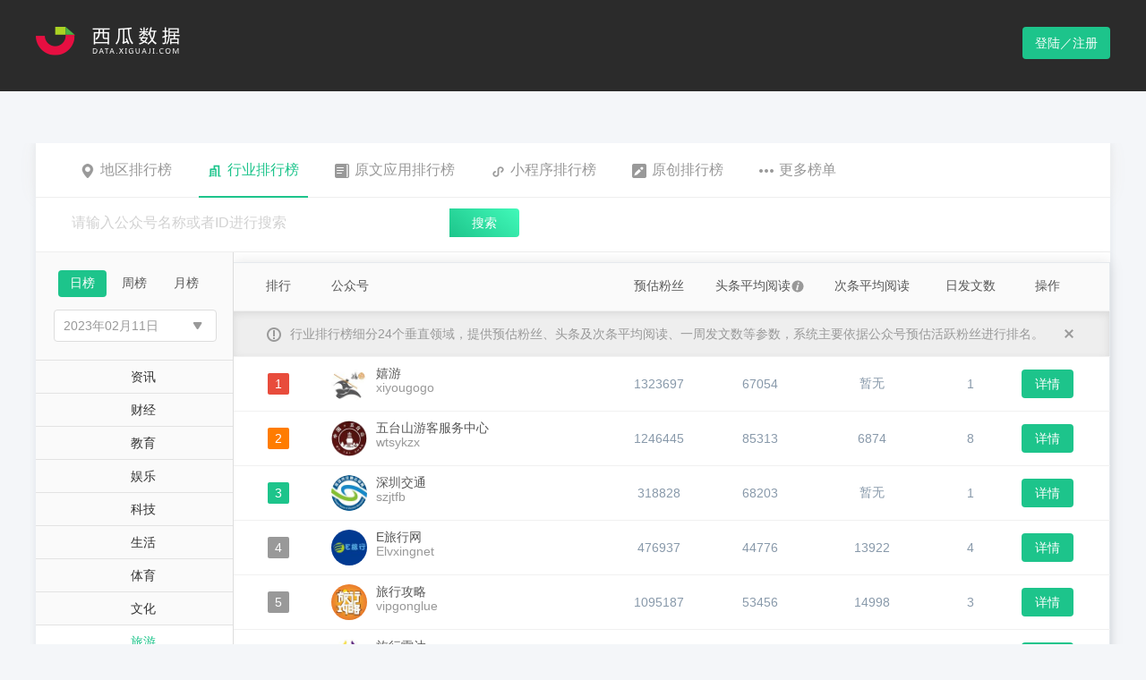

--- FILE ---
content_type: text/html; charset=utf-8
request_url: http://data.xiguaji.com/bizrank/travel/8/1/20230211.html
body_size: 97502
content:


<!doctype html>
<html>
<head>
    <meta charset="utf-8">
    <title>公众号行业排行榜-旅游2023年02月11日日榜单-西瓜数据</title>
    <meta name="keywords" content="旅游公众号排行榜, 热门旅游公众号,旅游公众号榜单,热门公众号,热门微信公众号,公众号榜单,公众号排行榜,微信公众号排行榜,微信公众号大全,西瓜数据" />
    <meta name="description" content="2023年02月11日日榜单旅游类公众号排行榜，本榜单由西瓜数据提供。" />
    <meta property="og:image" content="http://data.xiguaji.com//content/images/logo-data.png" />
    <meta property="og:url" content="http://data.xiguaji.com" />
    <meta property="og:site_name" content="西瓜数据" />
    <link rel="icon" href="/Content/images/favicon.ico" type="image/x-icon" />
    <link rel="shortcut icon" href="/Content/images/favicon.ico" type="image/x-icon" />
    <link rel="stylesheet" type="text/css" href="/Content/css/data-home.css?v=20200706001">
    <script src="/Content/js/respond.min.js"></script>
    <script src="/Content/js/jquery-2.0.2.min.js"></script>
    <script src="/Content/js/md5.js"></script>
    
    <link href="/Content/css/select2.css" rel="stylesheet" />
    

    <style>
        div.logol {
            cursor: pointer
        }
    </style>
</head>

<body>
    

    
    <div class="header">
        <div class="entry clearfix">
            <div class="pull-left logol">
                <img src="/content/images/logo-data.png" alt="西瓜数据">
            </div>
            <ul class="pull-right">
               
                    <a href="javascript:;" class="btn-logon data-login">登陆／注册</a>
            </ul>
        </div>
    </div>

    




<div class="section section-rank">
    <div class="entry">
        
<div class="tab-bar">
    <ul class="tab-nav tab-nav-rank">
        <li ><a href="javascript:;" onclick="location.href='/areaRank/13/1/20260131.html'"><i class="icon-ra"></i>地区排行榜</a></li>
        <li          class="active"
><a href="/bizrank/emotion/35/1/20260131.html"><i class="icon-ri"></i>行业排行榜</a></li>
        
        <li ><a href="javascript:;" onclick="location.href='/openAppDomain/14/1/20260129.html'"><i class="icon-app"></i>原文应用排行榜</a></li>
        <li ><a href="javascript:;" onclick="location.href='/MiniAppRank/-1/1/20260129.html'"><i class="icon-sp"></i>小程序排行榜</a></li>
        <li ><a href="javascript:;" onclick="location.href='/OriginalRank/17/1/20260129.html'"><i class="icon-original"></i>原创排行榜</a></li>
        <li><a href="/article/cate_3/1.html?chl=gzhph2wz" target="_blank"><i class="icon-more"></i>更多榜单</a></li>
    </ul>
</div>

<div class="ad-hot-head head-info-bar r-info-bar">               
    <div class="control-search-box">
        <div class="control-search-1">
            <input type="text" placeholder="请输入公众号名称或者ID进行搜索" name="openrank_searchkeyword">
        </div>
        <a href="javascript:;" class="control-search-1-submit biz-search openrank_bizsearch">搜索</a>
        
    </div>
</div>

<script type="text/javascript">
    $(".openrank_bizsearch").click(function () {
        showLoginOrLocationRank();
        return false;
    });

    function showLoginOrLocationRank() {
        var url = "/Home#/Rank/IndustryNew";
        var showName = "industry";
        if (showName == "area") {
            url = "/Home#/Rank/Area";
        }
        else if (showName == "industry") {
            url = "/Home#/Rank/IndustryNew";
        }
        else if (showName == "growth") {
            url = "/Home#/Rank/GrowthNew";
        }
        else if (showName == "appdomain") {
            url = "/Home#/Rank/AppDomain";
        }
        else if (showName == "miniapp") {
            url = "/Home#/Rank/Miniapp";
        }
        else if (showName == "original") {
            url = "/Home#/Rank/Original";
        }
        

        var isLogin = 'false';
        console.log(isLogin);
        if (isLogin === 'true') {
            location.href = url;
        } else {
            isCodeLoginTabActive = true;
            showQrCode(function () {
                location.href = url;
            });
            window.RedirectUrl = url;
        }
    }

    $("input[name='openrank_searchkeyword']").bind('keypress', function (event) {
        if (event.keyCode === 13) {
            showLoginOrLocationRank();
        }
    });

</script>

        <!--rank-industry-->
        <div class="rank-industry">

            <div class="wrapper-col-left">
                <div class="industry left-type">
                    <div class="btn-groups">
                        <a href="/bizrank/travel/8/1/20260131.html"          class="active"
>日榜</a>
                        <a href="/bizrank/travel/8/7/20260125.html" >周榜</a>
                        <a href="/bizrank/travel/8/30/20251201.html" >月榜</a>
                    </div>
                    <div class="type-choose">
                        
                        <div class="type-choose type-time-choose" style="width:180px">
                            <div id="dateclick"><input type="text" class="time-choosed" value="2023年02月11日" readonly="readonly"><i class="down"></i></div>
                            <ul class="time-choose" id="dateSel">
                                
                                    <li class=""><a href="/bizrank/travel/8/1/20230214.html">2023年02月14日</a></li>
                                    <li class=""><a href="/bizrank/travel/8/1/20230213.html">2023年02月13日</a></li>
                                    <li class=""><a href="/bizrank/travel/8/1/20230212.html">2023年02月12日</a></li>
                                    <li class="         active
"><a href="/bizrank/travel/8/1/20230211.html">2023年02月11日</a></li>
                                    <li class=""><a href="/bizrank/travel/8/1/20230210.html">2023年02月10日</a></li>
                                    <li class=""><a href="/bizrank/travel/8/1/20230209.html">2023年02月09日</a></li>
                                    <li class=""><a href="/bizrank/travel/8/1/20230208.html">2023年02月08日</a></li>
                            </ul>
                        </div>
                    </div>
                </div>
                <ul class="city-type">
                    
                            <li ><a href="/bizrank/news/17/1/20230211.html" data-tid="17">资讯</a></li>
                            <li ><a href="/bizrank/finance/10/1/20230211.html" data-tid="10">财经</a></li>
                            <li ><a href="/bizrank/preschool/3/1/20230211.html" data-tid="3">教育</a></li>
                            <li ><a href="/bizrank/movie/6/1/20230211.html" data-tid="6">娱乐</a></li>
                            <li ><a href="/bizrank/technology/5/1/20230211.html" data-tid="5">科技</a></li>
                            <li ><a href="/bizrank/life/9/1/20230211.html" data-tid="9">生活</a></li>
                            <li ><a href="/bizrank/sport/21/1/20230211.html" data-tid="21">体育</a></li>
                            <li ><a href="/bizrank/culture/7/1/20230211.html" data-tid="7">文化</a></li>
                            <li          class="active"
><a href="/bizrank/travel/8/1/20230211.html" data-tid="8">旅游</a></li>
                            <li ><a href="/bizrank/food/20/1/20230211.html" data-tid="20">美食</a></li>
                            <li ><a href="/bizrank/emotion/2/1/20230211.html" data-tid="2">情感</a></li>
                            <li ><a href="/bizrank/car/11/1/20230211.html" data-tid="11">汽车</a></li>
                            <li ><a href="/bizrank/fashion/22/1/20230211.html" data-tid="22">时尚</a></li>
                            <li ><a href="/bizrank/beautyskin/16/1/20230211.html" data-tid="16">美妆护肤</a></li>
                            <li ><a href="/bizrank/house/14/1/20230211.html" data-tid="14">房产</a></li>
                            <li ><a href="/bizrank/medical/4/1/20230211.html" data-tid="4">健康</a></li>
                            <li ><a href="/bizrank/tech/27/1/20230211.html" data-tid="27">数码</a></li>
                            <li ><a href="/bizrank/fun/1/1/20230211.html" data-tid="1">搞笑趣闻</a></li>
                            <li ><a href="/bizrank/education/12/1/20230211.html" data-tid="12">职场管理</a></li>
                            <li ><a href="/bizrank/recruit/19/1/20230211.html" data-tid="19">招聘</a></li>
                            <li ><a href="/bizrank/star/25/1/20230211.html" data-tid="25">星座运势</a></li>
                            <li ><a href="/bizrank/photo/30/1/20230211.html" data-tid="30">图片摄影</a></li>
                    
                </ul>
            </div>
            <div class="wrapper-col-right">
                <table class="table">
                    <colgroup>
                        <col width="100">
                        <col>
                        <col width="100">
                        <col width="125">
                        <col width="125">
                        <col width="95">
                        <col width="58">
                    </colgroup>
                    <thead>
                        <tr>
                            <th>排行</th>
                            <th class="text-left">公众号</th>
                            <th>预估粉丝</th>
                            <th>头条平均阅读<a href="javascript:; " data-toggle="tooltip" data-placement="top" data-original-title="头条阅读增长数是系统通过计算公众号当天头条的阅读数与最近七篇头条文章的平均阅读数的差值得出的增长数据。"><i class="icon-circle"></i></a></th>
                            <th>次条平均阅读</th>
                            <th>日发文数</th>
                            <th>操作</th>
                        </tr>
                        <tr class="describe-tip">
                            <th colspan="7"><i class="describe-icon"></i>行业排行榜细分24个垂直领域，提供预估粉丝、头条及次条平均阅读、一周发文数等参数，系统主要依据公众号预估活跃粉丝进行排名。<a href="javascript:;" class="describe-close pull-right" onclick="$(this).parent().parent().hide()"></a></th>
                        </tr>
                    </thead>
                    <tbody id="rank_tbody">
                        


    <tr>
        <td><span class="rank rank1">1</span></td>
        <td class="person-publicnum text-left">
            <img src="//cdnlogo.xiguaji.com/BizLogo/MjM5MTM2Mjk4MQ==.jpg-BizLogoCut" class="js-about-rank-detail">
            <span><span class="js-rank-detail-btn" data-id="74146">嬉游</span><em>xiyougogo</em></span>
        </td>
        <td>1323697</td>
        <td>        67054
</td>
        <td>        暂无
</td>
        <td>1</td>
        <td>
                <a href="/openbizdetail/74146/7a96b8.html" class="btn btn-detail">详情</a>
        </td>
    </tr>
    <tr>
        <td><span class="rank rank2">2</span></td>
        <td class="person-publicnum text-left">
            <img src="//cdnlogo.xiguaji.com/BizLogo/MzIxOTg0NTM2NA==.jpg-BizLogoCut" class="js-about-rank-detail">
            <span><span class="js-rank-detail-btn" data-id="4149805">五台山游客服务中心</span><em>wtsykzx</em></span>
        </td>
        <td>1246445</td>
        <td>        85313
</td>
        <td>        6874
</td>
        <td>8</td>
        <td>
                <a href="/openbizdetail/4149805/6343ec.html" class="btn btn-detail">详情</a>
        </td>
    </tr>
    <tr>
        <td><span class="rank rank3">3</span></td>
        <td class="person-publicnum text-left">
            <img src="//cdnlogo.xiguaji.com/BizLogo/MzI3NzQ0NjY1MA==.jpg-BizLogoCut" class="js-about-rank-detail">
            <span><span class="js-rank-detail-btn" data-id="3240297">深圳交通</span><em>szjtfb</em></span>
        </td>
        <td>318828</td>
        <td>        68203
</td>
        <td>        暂无
</td>
        <td>1</td>
        <td>
                <a href="/openbizdetail/3240297/6a4e7a.html" class="btn btn-detail">详情</a>
        </td>
    </tr>
    <tr>
        <td><span class="rank ">4</span></td>
        <td class="person-publicnum text-left">
            <img src="//cdnlogo.xiguaji.com/BizLogo/MjM5NTAzMDE2MA==.jpg-BizLogoCut" class="js-about-rank-detail">
            <span><span class="js-rank-detail-btn" data-id="5040">E旅行网</span><em>Elvxingnet</em></span>
        </td>
        <td>476937</td>
        <td>        44776
</td>
        <td>        13922
</td>
        <td>4</td>
        <td>
                <a href="/openbizdetail/5040/aca3d0.html" class="btn btn-detail">详情</a>
        </td>
    </tr>
    <tr>
        <td><span class="rank ">5</span></td>
        <td class="person-publicnum text-left">
            <img src="//cdnlogo.xiguaji.com/BizLogo/MjM5MTQ1NDY1Ng==.jpg-BizLogoCut" class="js-about-rank-detail">
            <span><span class="js-rank-detail-btn" data-id="13548">旅行攻略</span><em>vipgonglue</em></span>
        </td>
        <td>1095187</td>
        <td>        53456
</td>
        <td>        14998
</td>
        <td>3</td>
        <td>
                <a href="/openbizdetail/13548/674b48.html" class="btn btn-detail">详情</a>
        </td>
    </tr>
    <tr>
        <td><span class="rank ">6</span></td>
        <td class="person-publicnum text-left">
            <img src="//cdnlogo.xiguaji.com/BizLogo/MzA3NDQzMjQxOA==.jpg-BizLogoCut" class="js-about-rank-detail">
            <span><span class="js-rank-detail-btn" data-id="341735">旅行雷达</span><em>Travel_Radar</em></span>
        </td>
        <td>996358</td>
        <td>        37451
</td>
        <td>        15063
</td>
        <td>6</td>
        <td>
                <a href="/openbizdetail/341735/1b225a.html" class="btn btn-detail">详情</a>
        </td>
    </tr>
    <tr>
        <td><span class="rank ">7</span></td>
        <td class="person-publicnum text-left">
            <img src="//cdnlogo.xiguaji.com/BizLogo/MzI0NjA2NjUzNQ==.jpg-BizLogoCut" class="js-about-rank-detail">
            <span><span class="js-rank-detail-btn" data-id="1628886">惠通学子</span><em>huitongstudent</em></span>
        </td>
        <td>426611</td>
        <td>        38279
</td>
        <td>        6382
</td>
        <td>3</td>
        <td>
                <a href="/openbizdetail/1628886/1e1c1f.html" class="btn btn-detail">详情</a>
        </td>
    </tr>
    <tr>
        <td><span class="rank ">8</span></td>
        <td class="person-publicnum text-left">
            <img src="//cdnlogo.xiguaji.com/BizLogo/MzI2NjYwMjg0NA==.jpg-BizLogoCut" class="js-about-rank-detail">
            <span><span class="js-rank-detail-btn" data-id="4658833">昭交约车</span><em>zjyc2356666</em></span>
        </td>
        <td>179542</td>
        <td>        38394
</td>
        <td>        暂无
</td>
        <td>1</td>
        <td>
                <a href="/openbizdetail/4658833/149911.html" class="btn btn-detail">详情</a>
        </td>
    </tr>
    <tr>
        <td><span class="rank ">9</span></td>
        <td class="person-publicnum text-left">
            <img src="//cdnlogo.xiguaji.com/BizLogo/MzA4MDQ3NDkxNA==.jpg-BizLogoCut" class="js-about-rank-detail">
            <span><span class="js-rank-detail-btn" data-id="4655611">嬉游旅行指南</span><em>xiyoucity</em></span>
        </td>
        <td>468364</td>
        <td>        35009
</td>
        <td>        暂无
</td>
        <td>1</td>
        <td>
                <a href="/openbizdetail/4655611/81fc24.html" class="btn btn-detail">详情</a>
        </td>
    </tr>
    <tr>
        <td><span class="rank ">10</span></td>
        <td class="person-publicnum text-left">
            <img src="//cdnlogo.xiguaji.com/BizLogo/MzA4OTEwNTUxNQ==.jpg-BizLogoCut" class="js-about-rank-detail">
            <span><span class="js-rank-detail-btn" data-id="4288366">郑州地铁</span><em>zzmetro</em></span>
        </td>
        <td>898394</td>
        <td>        39498
</td>
        <td>        暂无
</td>
        <td>1</td>
        <td>
                <a href="/openbizdetail/4288366/c19d56.html" class="btn btn-detail">详情</a>
        </td>
    </tr>
    <tr>
        <td><span class="rank ">11</span></td>
        <td class="person-publicnum text-left">
            <img src="//cdnlogo.xiguaji.com/BizLogo/MzIyMzQ3NDI1NQ==.jpg-BizLogoCut" class="js-about-rank-detail">
            <span><span class="js-rank-detail-btn" data-id="4010156">定格深圳</span><em>dgszsz</em></span>
        </td>
        <td>231268</td>
        <td>        37414
</td>
        <td>        9682
</td>
        <td>2</td>
        <td>
                <a href="/openbizdetail/4010156/0a9556.html" class="btn btn-detail">详情</a>
        </td>
    </tr>
    <tr>
        <td><span class="rank ">12</span></td>
        <td class="person-publicnum text-left">
            <img src="//cdnlogo.xiguaji.com/BizLogo/MjM5NTA0OTU4MA==.jpg-BizLogoCut" class="js-about-rank-detail">
            <span><span class="js-rank-detail-btn" data-id="3507">中国国家地理</span><em>dili360</em></span>
        </td>
        <td>997870</td>
        <td>        26329
</td>
        <td>        7246
</td>
        <td>2</td>
        <td>
                <a href="/openbizdetail/3507/1b651c.html" class="btn btn-detail">详情</a>
        </td>
    </tr>
    <tr>
        <td><span class="rank ">13</span></td>
        <td class="person-publicnum text-left">
            <img src="//cdnlogo.xiguaji.com/BizLogo/MjM5MjI4Nzg3Mw==.jpg-BizLogoCut" class="js-about-rank-detail">
            <span><span class="js-rank-detail-btn" data-id="4215713">开封清明上河园景区</span><em>kfqmshy</em></span>
        </td>
        <td>1320906</td>
        <td>        32586
</td>
        <td>        3188
</td>
        <td>3</td>
        <td>
                <a href="/openbizdetail/4215713/f5cda7.html" class="btn btn-detail">详情</a>
        </td>
    </tr>
    <tr>
        <td><span class="rank ">14</span></td>
        <td class="person-publicnum text-left">
            <img src="//cdnlogo.xiguaji.com/BizLogo/MjM5MTQxNzA0NA==.jpg-BizLogoCut" class="js-about-rank-detail">
            <span><span class="js-rank-detail-btn" data-id="11046">洛阳旅游</span><em>lylvyou63322</em></span>
        </td>
        <td>537628</td>
        <td>        25754
</td>
        <td>        6809
</td>
        <td>3</td>
        <td>
                <a href="/openbizdetail/11046/7b03af.html" class="btn btn-detail">详情</a>
        </td>
    </tr>
    <tr>
        <td><span class="rank ">15</span></td>
        <td class="person-publicnum text-left">
            <img src="//cdnlogo.xiguaji.com/BizLogo/MjM5NTE4NTg3Mg==.jpg-BizLogoCut" class="js-about-rank-detail">
            <span><span class="js-rank-detail-btn" data-id="1833">Feekr旅行</span><em>feekr_trip</em></span>
        </td>
        <td>387710</td>
        <td>        24434
</td>
        <td>        7648
</td>
        <td>2</td>
        <td>
                <a href="/openbizdetail/1833/f16c83.html" class="btn btn-detail">详情</a>
        </td>
    </tr>
    <tr>
        <td><span class="rank ">16</span></td>
        <td class="person-publicnum text-left">
            <img src="//cdnlogo.xiguaji.com/BizLogo/MjM5OTk4NTU0MQ==.jpg-BizLogoCut" class="js-about-rank-detail">
            <span><span class="js-rank-detail-btn" data-id="86014">济南市文化和旅游局</span><em>jnslyj</em></span>
        </td>
        <td>86709</td>
        <td>        22337
</td>
        <td>        暂无
</td>
        <td>1</td>
        <td>
                <a href="/openbizdetail/86014/cfeee2.html" class="btn btn-detail">详情</a>
        </td>
    </tr>
    <tr>
        <td><span class="rank ">17</span></td>
        <td class="person-publicnum text-left">
            <img src="//cdnlogo.xiguaji.com/BizLogo/MzA4ODAyOTAxNg==.jpg-BizLogoCut" class="js-about-rank-detail">
            <span><span class="js-rank-detail-btn" data-id="537305">澳门特区旅游局</span><em>MGTOweixin</em></span>
        </td>
        <td>292246</td>
        <td>        21684
</td>
        <td>        暂无
</td>
        <td>1</td>
        <td>
                <a href="/openbizdetail/537305/79aefe.html" class="btn btn-detail">详情</a>
        </td>
    </tr>
    <tr>
        <td><span class="rank ">18</span></td>
        <td class="person-publicnum text-left">
            <img src="//cdnlogo.xiguaji.com/BizLogo/MzIyMzYxMzc3NQ==.jpg-BizLogoCut" class="js-about-rank-detail">
            <span><span class="js-rank-detail-btn" data-id="4611595">中山陵园票务中心</span><em>zhongshanfuwuhao</em></span>
        </td>
        <td>78508</td>
        <td>        20122
</td>
        <td>        1030
</td>
        <td>5</td>
        <td>
                <a href="/openbizdetail/4611595/b25c0e.html" class="btn btn-detail">详情</a>
        </td>
    </tr>
    <tr>
        <td><span class="rank ">19</span></td>
        <td class="person-publicnum text-left">
            <img src="//cdnlogo.xiguaji.com/BizLogo/MzkzNzE5ODQ4OA==.jpg-BizLogoCut" class="js-about-rank-detail">
            <span><span class="js-rank-detail-btn" data-id="5089631">同程酒店门票有优惠</span><em>gh_0bb58d78eca4</em></span>
        </td>
        <td>107789</td>
        <td>        21837
</td>
        <td>        5355
</td>
        <td>2</td>
        <td>
                <a href="/openbizdetail/5089631/c8696c.html" class="btn btn-detail">详情</a>
        </td>
    </tr>
    <tr>
        <td><span class="rank ">20</span></td>
        <td class="person-publicnum text-left">
            <img src="//cdnlogo.xiguaji.com/BizLogo/MzA4OTI4NDM3NA==.jpg-BizLogoCut" class="js-about-rank-detail">
            <span><span class="js-rank-detail-btn" data-id="1116173">北美票帝</span><em>jipiaodi</em></span>
        </td>
        <td>367502</td>
        <td>        15927
</td>
        <td>        暂无
</td>
        <td>1</td>
        <td>
                <a href="/openbizdetail/1116173/86fead.html" class="btn btn-detail">详情</a>
        </td>
    </tr>

                    </tbody>
                </table>

                <div class="pagination-box">
                    <div class="control-pagination">
                        <ul class="pagination" id="page1"><li><a>&lt;</a></li><li class="active" page="1"><a>1</a></li><li page="2"><a>2</a></li><li page="3"><a>3</a></li><li page="4"><a>4</a></li><li><a>...</a></li><li page="20"><a>20</a></li><li><a>&gt;</a></li></ul>
                    </div>
                </div>

                
            </div>
        </div>
        <!--rank-industry-->
    </div>
</div>

<div class="corporate-account-layer search-detail" style="display:none;z-index:2000" id="modal_container">
</div>



    
    <div class="new-xigua-xy-website">
        <div class="section section-seven" style="margin-top: 0px;">
            <div class="entry clearfix">
                <dl class="footerCol" style="min-width: 80px;">
                    <dt>关于</dt>
                    <dd><a href="/about">关于我们</a></dd>
                    <dd><a href="/about/contact">联系我们</a></dd>
                    <dd><a href="/about/partners">友情链接</a></dd>
                </dl>
                <dl class="footerCol" style="margin-right:45px;">
                    <dd style="padding-top:45px;"><a href="/about/agreement" target="_blank">用户协议</a></dd>
                    <dd><a href="/about/protect" target="_blank">个人信息保护政策</a></dd>
                </dl>
                <dl class="footerCol">
                    <dt>更多产品</dt>
                    <dd><a href="http://www.qian-gua.com" target="_blank">千瓜数据</a></dd>
                    <dd>
                        <a href="https://zhitou-h5.feigua.cn/?source=MTg3NDQ=" target="_blank">飞瓜智投</a>
                    </dd>
                    
                    <dd>
                        <a href="http://www.ji-gua.com/?chl=xiguashuju" target="_blank">集瓜</a>
                    </dd>
                </dl>
                <dl class="footerCol">
                    <dd style="padding-top:45px;"><a href="http://www.feigua.cn" target="_blank">飞瓜数据</a></dd>
                    <dd>
                        <a href="http://youwant.cn" target="_blank">友望数据</a>
                    </dd>
                    
                    <dd>
                        <a href="http://www.guoji.pro/?chl=xiguashuju" target="_blank">果集</a>
                    </dd>
                    

                </dl>
                <dl class="footerCol" style="margin-left: 40px;">
                    <dt>关注我们</dt>
                    
                    <dt>
                        <img src="//cdnstatic.xiguaji.com/OfficialWebsite/Bitmap.png" />
                    </dt>

                </dl>
            </div>
        </div>

        <div class="data-footer" style="line-height:1">
            Copyright © 2014-2021 西瓜数据 | 福州果集信息科技有限公司
            <a target="_blank" href="https://beian.miit.gov.cn"> 闽ICP备19018186号-9</a>
            <a target="_blank" href="http://www.beian.gov.cn/portal/registerSystemInfo?recordcode=35010402351080">
                |
                <img src="/Content/images/beianlogo.png" style="position: relative;top: 3px;" />
                <p style="display: inline-block;">闽公网安备 35010402351080号</p>
            </a>
        </div>
    </div>


    <div class="footerBtns" id="back-to-top" style="display: none;">
        <div class="icon s1"><a href="#top"></a></div>
        <div class="icon s2">
            <div class="btnEntry">
                <i class="arrow"></i>
                <ul class="contact">
                    <h4>在线客服</h4>
                    <li><a href="tencent://message/?uin=37895465&Site=&Menu=yes"><i class="fa fa-qq" aria-hidden="true"></i>QQ交谈-小西</a></li>
                    <li><a href="tencent://message/?uin=2331527191&Site=&Menu=yes"><i class="fa fa-qq" aria-hidden="true"></i>QQ交谈-小瓜</a></li>
                </ul>
            </div>
        </div>
        <div class="icon s3">
            <div class="btnEntry">
                <i class="arrow"></i>
                <div class="qrcode">
                    <img src="//cdnstatic.xiguaji.com/OfficialWebsite/1562728111.jpg"> 关注西瓜微信公众号
                </div>
            </div>
        </div>
    </div>

    <link rel="stylesheet" href="/Content/css/qrcode.css?20210926001">
<style type="text/css">
    .nc_scale {
        width: 360px;
        margin-bottom: 15px;
    }

    .nc-container .nc_scale .btn_ok {
        color: #1dc48b;
    }

    .nc-container .nc_scale .nc_ok, .nc-container .nc_scale .nc_bg {
        background: #1dc48b;
    }
</style>


<input type="hidden" value="18.219.96.79" id="js-ClientIp" />
<input type="hidden" value="97fd07f3242544667ac79a57e5fe7efb" id="js-QrCodeKey" />

<div class="shade qrcode" style="display: none;" id="div_qrcode">
    <div class="pop-qrcode" style="display: block;">
        <a href="javascript: void(0)" class="icon-close" onclick="closeQrCode()"></a>
        <ul class="logon-title clearfix">
            <li class="active"><a href="javascript:;" class="">扫码登录</a></li>
            <li><a href="javascript:;" class="js-show-phone">账号登录</a></li>
        </ul>
        <div class="code">
            <img src="">
        </div>
        <div class="scan-code-tip">
            <h4>欢迎使用西瓜数据</h4>
            <p>使用微信扫一扫登录或注册</p>
        </div>
    </div>
    <div class="phone-logon" style="display: none;" id="xgdata-login-phonepwd">
        <a href="javascript:void(0)" class="icon-close" onclick="closeQrCode()"></a>
        <ul class="logon-title clearfix">
            <li><a href="javascript:;" class="js-show-code">扫码登录</a></li>
            <li class="active"><a href="javascript:;">账号登录</a></li>
        </ul>

        <form class="set-in">
            <div class="input-group">
                <span class="user-icon"></span><input type="text" placeholder="请输入绑定手机号码" name="tel" autocomplete="off">
            </div>
            <div class="input-group">
                <span class="password-icon"></span><input type="password" placeholder="请输入登录密码" name="pwd" autocomplete="off"><a href="javascript:;" class="forget-password js-forget-pwd js-reload">忘记密码</a>
            </div>
        </form>

        
        <div id="login-captcha-element"></div>
        <div class="remember-account clearfix">

            <div class="pull-left">
                <a data-logintype="phonesmscode" data-target="xgdata-login-phonesmscode" data-loginphonetype="1"><i class="iconfont iconshouji1" style="color: #52C41A;"></i>验证码登陆</a>
            </div>

            <div class="pull-right">
                <input type="checkbox" class="control-checkbox saveName" id="checkbox1" data-checkbox checked>
                <label for="checkbox1">记住我的账号</label>
            </div>
        </div>
        <a href="javascript:;" class="btn-logon-on js-account-logon" id="js-account-logon">登 录</a>
        <p class="warning-for"></p>
        <p>
            尚未注册账号？<a href="javascript:;" class="js-bind-reguser js-reload">立即注册</a>
        </p>
    </div>

    <!--手机短信验证码登录开始-->
    <div class="phone-logon" style="display: none;" id="xgdata-login-phonesmscode">
        <a href="javascript:void(0)" class="icon-close" onclick="closeQrCode()"></a>
        <ul class="logon-title clearfix">
            <li><a href="javascript:;" class="js-show-code">扫码登录</a></li>
            <li class="active"><a href="javascript:;">账号登录</a></li>
        </ul>
        <form class="set-in">
            <div class="input-group">
                <span class="user-icon"></span><input type="text" placeholder="请输入绑定手机号码" maxlength="11" id="xgdata-login-phonesmscode-tel" autocomplete="off" />
            </div>
            <div class="input-group" style="border-bottom: 1px solid #ddd;">
                <span class="p01"></span><input type="text" placeholder="请输入图片验证码" maxlength="6" id="xgdata-login-imgvcode-txt" /><a id="xgdata-login-imgvcode_sx" href="javascript:;" class="picture-identify"><img id="xgdata-login-imgvcode" src="/Login/GetValidateCode?rand=224"></a>
            </div>
            <div class="input-group">
                <span class="p02"></span><input type="text" placeholder="请输入短信验证码" id="xgdata-login-phonesmscode-smscode" />
                <a href="javascript:;" id="xgdata-login-phonesmscode-getcode" class="forget-password">获取验证码</a>
                
            </div>
        </form>
        <div class="clearfix php">
            <div class="pull-left warning-for" id="xgdata-login-phonesmscode-msg"></div>
            <span id="xgdata-login-phonesmscode-timeout"></span>
        </div>
        <div class="remember-account ph">
            <i class="iconfont iconmima1" data-logintype="phonepwd" data-target="xgdata-login-phonepwd"></i><label data-logintype="phonepwd" data-target="xgdata-login-phonepwd">账号密码登录</label>
        </div>
        <a href="javascript:;" class="btn-logon-on " id="xgdata-login-phonesmscode-btnLogin">登 录</a>
        
        <p>
            尚未注册账号？<a href="javascript:;" class="js-bind-reguser js-reload">立即注册</a>
        </p>
    </div>
    <!--手机短信验证码登录结束-->

    <div class="main-420 js-bind-phone" style="display: none">
        <div class="main-head">
            <a href="javascript:void(0)" class="icon-close" onclick="closeQrCode()"></a>
            <div class="piece clearfix">
                <dl class="active">
                    <a href="javascript:;">
                    <dt class="progress"></dt>
                    <dt class="sequence">1</dt>
                    <dd>验证微信</dd>
                    </a>
                </dl>
                <dl>
                    <a href="javascript:;">
                    <dt class="progress"></dt>
                    <dt class="sequence">2</dt>
                    <dd>绑定手机</dd>
                    </a>
                </dl>
                <dl>
                    <a href="javascript:;">
                    <dt class="progress"></dt>
                    <dt class="sequence">3</dt>
                    <dd>绑定完成</dd>
                    </a>
                </dl>
            </div>
        </div>
        <div class="main-body text-center js-bind-one">
            <h4>验证微信账号</h4>
            <div class="code">
                <img src="">
            </div>
            <p class="scan-qrcode">请使用注册的微信号扫一扫验证</p>
            <div class="tip" style="display: none">
                <p></p>
            </div>
        </div>
        <div class="main-body text-left js-bind-two" style="display: none">
            <form class="set-in bling-phone">
                <div class="input-group">
                    <span class="user-icon"></span><input type="text" placeholder="请输入绑定手机号码" name="bind-tel" autocomplete="off">
                </div>
                <div class="input-group" style="display:none;">
                    <span class="identify-icon"></span><input type="text" placeholder="请输入图片验证码" name="bind-code" autocomplete="off"><img src="/Login/GetValidateCode?rand=224" class="picture-identify" />
                </div>
                <div class="input-group">
                    <span class="identify-icon"></span><input type="text" placeholder="请输入短信验证码" name="bind-note" autocomplete="off">
                    <a href="javascript:;" class="messege-identify js-msg-identify" id="js-msg-identify">获取验证码</a>
                </div>
                
                <div id="acs-profile-bindwechat-element"></div>
            </form>
            <div class="error-tip js-validate-tip"></div>
            <form class="set-in sure-password">
                <div class="input-group"><span class="password-icon"></span><input type="password" placeholder="请输入登录密码" name="bind-pwd" autocomplete="off"><span class="icon-warning" style="display:none"></span></div>
                <div class="input-group"><span class="password-icon"></span><input type="password" placeholder="请确认登录密码" name="bind-re-pwd" autocomplete="off"><span class="icon-warning" style="display:none"></span></div>
            </form>
            <div class="password-tip js-password-tip">密码8-20位，必须含字母+数字组合</div>
            <a href="javascript:;" class="btn-logon-on btn-margin js-bind-confirm">确 定</a>
        </div>
    </div>

    <div class="main-420 js-bind-success" style="display:none">
        <div class="set-password-success">
            <div class="icon-set-password"></div>
            <h4>成功绑定手机</h4>
            <p></p>
            <a href="javascript:;" class="btn-logon-on js-bind-over">确 定</a>
        </div>
    </div>

    <div class="main-420 js-change-pwd" style="display:none">
        <div class="main-head">
            <a href="javascript:void(0)" class="icon-close" onclick="closeQrCode()"></a>
            <div class="piece clearfix">
                <dl class="active">
                    <a href="javascript:;">
                    <dt class="progress"></dt>
                    <dt class="sequence">1</dt>
                    <dd>验证微信</dd>
                    </a>
                </dl>
                <dl>
                    <a href="javascript:;">
                    <dt class="progress"></dt>
                    <dt class="sequence">2</dt>
                    <dd>设置新密码</dd>
                    </a>
                </dl>
                <dl>
                    <a href="javascript:;">
                    <dt class="progress"></dt>
                    <dt class="sequence">3</dt>
                    <dd>完成更改</dd>
                    </a>
                </dl>
            </div>
        </div>
        <div class="main-body text-center js-bind-one">
            <h4>验证微信账号</h4>
            <div class="code"><img src=""></div>
            <p class="scan-qrcode">请使用注册的微信号扫一扫验证</p>
            <div class="tip" style="display:none">
                <p></p>
            </div>
        </div>
        <div class="main-body text-left revise-password js-bind-two" style="display:none">
            <h4></h4>
            <form class="set-in distance-set">
                <div class="input-group"><span class="password-icon"></span><input type="password" placeholder="请输入新密码" name="reset-pwd"></div>
                <div class="input-group"><span class="password-icon"></span><input type="password" placeholder="请确认新密码" name="reset-re-pwd"></div>
            </form>
            <div class="password-tip js-password-tip">密码8-20位，必须含字母+数字组合</div>
            <a href="javascript:;" class="btn-logon-on js-reset-btn">确 定</a>
        </div>
    </div>

    <div class="main-420 js-reset-success" style="display:none">
        <div class="set-password-success">
            <div class="icon-set-password"></div>
            <h4>成功设置新密码</h4>
            <a href="javascript:;" class="btn-logon-on js-bind-over">确 定</a>
        </div>
    </div>

    <div class="main-320 unbling-phone js-unblinding-phone" style="display:none">
        <a href="javascript:void()" onclick="closeUnblindingPhoneModal()" class="icon-close"></a>
        <h4>解除手机绑定</h4>
        <div class="code"><img src=""></div>
        <p>请使用注册的微信号扫一扫验证</p>
    </div>

    <div class="main-320 unbling-phone js-changebind-phone" style="display:none">
        <a href="javascript:void()" onclick="closeChangeBindPhoneModal()" class="icon-close"></a>
        <h4>更换手机绑定</h4>
        <div class="code"><img src=""></div>
        <p>请使用注册的微信号扫一扫验证</p>
    </div>

    <div class="main-420 js-unblinding-success" style="display:none">
        <div class="set-password-success">
            <div class="icon-set-password"></div>
            <h4>成功解绑手机</h4>
            <p>解绑手机成功，您可以在个人中心中重新绑定手机</p>
            <a href="javascript:;" class="btn-logon-on js-bind-over">确 定</a>
        </div>
    </div>

    <div class="pop-code js-bind-reg" style="display:none;">
        <a href="javascript:void(0)" class="icon-close" onclick="closeQrCode()"></a>
        <div class="c-title">微信扫码注册</div>
        <div class="c-code">
            <img src="">
        </div>
        <div class="scan-code-tip">
            <h4>欢迎使用西瓜数据</h4>
            <p class="sweep-tip">扫码即表示已阅读并接受<br /><a href="http://data.xiguaji.com/about/agreement" target="_blank" style="color:#4A90E2; text-decoration: underline">《用户协议》</a>、<a href="http://data.xiguaji.com/about/protect" target="_blank" style="color:#4A90E2; text-decoration: underline">《个人信息保护政策》</a></p>
        </div>
    </div>
</div>



<script>
    window.AliyunCaptchaConfig = {
        // 必填，验证码示例所属地区，支持中国内地（cn）、新加坡（sgp）。
        region: "cn",
        // 必填，身份标。开通阿里云验证码2.0后，您可以在控制台概览页面的实例基本信息卡片区域，获取身份标。
        prefix: "jz8i6w",
    };
</script>
<!-- 2.集成主JS -->
<script type="text/javascript" src="https://o.alicdn.com/captcha-frontend/aliyunCaptcha/AliyunCaptcha.js">
</script>
<script src="/Content/js/xigua.captcha2.js?data=20250723001"></script>

<!doctype html>
<html>
<head>
    <meta charset="utf-8">
    <title>登陆</title>
    <link href="/Content/css/select2.css" rel="stylesheet">
    <link href="/Content/css/font-awesome.min.css" rel="stylesheet">
    <link href="/Content/css/20190801.css?v=1.0001" rel="stylesheet">
</head>
<body>
    <div id="setTelShade" class="shade" style="overflow-y: scroll; display:none;">
        <div class="login-wrapper" id="setTelWrapper" style="display:none;">
            <form>
                <h5 class="login-title"><span id="formTitle">绑定手机号码</span></h5>
                <div class="input-group w-input-group">
                    <span class="user-icon"></span>
                    <input id="bindTel" type="number" placeholder="请输入绑定手机号码">
                </div>
                <p id="telValidError" class="valid-error" style="display:none;">该手机号码已被绑定</p>
                <div class="input-group w-input-group">
                    <span class="identify-icon"></span>
                    <input id="bindCode" type="text" placeholder="请输入短信验证码"><a href="javascript:void()" id="getValidCode" class="messege-identify">获取验证码</a>
                </div>
                <div id="acs-profile-bindtel" class="nc-container" style="display:none"></div>
                <div id="acs-profile-bindtel-element"></div>
                <p id="codeValidError" class="valid-error" style="display:none;">验证码不能为空</p>
                <div class="input-group w-input-group">
                    <span class="password-icon"></span>
                    <input id="bindPassword" type="text" autocomplete="off" placeholder="请输入登录密码"><a href="#" class="forget-password"></a>
                </div>
                <p id="passwordValidError" class="valid-error" style="display:none;">密码不能为空</p>
                <p id="commValidError" class="valid-error" style="text-align: center; display:none;"></p>
                <a href="javascript:void()" id="jsBindTelConfirm" class="btn-logon" style="width: 100%;">确定</a>
            </form>
        </div>

        <div id="bindTelSuccess" class="main-420 login-wrapper" style="display:none;">
            <div class="set-password-success">
                <div class="icon-set-password"></div>
                <h4>成功绑定手机</h4>
                <p><ls id="djs_time">3</ls>s后自动进入工作台</p>
                <a href="/Home#/staticpage/workbench" class="btn-logon">立即进入</a>
            </div>
        </div>

        <div id="changeTelSuccess" class="main-420 login-wrapper" style="display:none;">
            <div class="set-password-success">
                <div class="icon-set-password"></div>
                <h4>成功更换绑定</h4>
                <p>现在您可以使用<uu id="the_new_tel">18020883120</uu> 的手机号码登录西瓜数据</p>
                <a href="javascript:void()" onclick="hideSetTelSuccess()" class="btn-logon">确定</a>
            </div>
        </div>

    </div>
    <script>

        var change_bind_falg = 0; //0.绑定手机号码; 1.更换绑定手机;

        //var xigua_nc_bindtel = new xigua_nc({
        //    renderTo: "#acs-profile-bindtel",//渲染的目标dom
        //    customWidth: 345,
        //    warning: "#codeValidError"
        //});

        var xgCaptcha_BindTel = new xgcaptcha({
            renderToElement: "#acs-profile-bindtel-element",
            triggerButtonElement: "#getValidCode",//已经手动绑定事件的情况，这里设置已经没用了
            warningElement: "#codeValidError",
            slideStyleWidth: 360,
            slideStyleHeight: 35
        });

        function showChangeTel() {
            $('#bindPassword').unbind('blur').bind('blur', CheckSetPwd);
            change_bind_falg = 1;
            $('#formTitle').html("更换绑定手机");
            $('#setTelShade').show();
            $('#setTelWrapper').show();
            $('#div_qrcode').hide();
        }
        function hideSetTel() {
            $('#setTelShade').hide();
            $('#setTelWrapper').hide();
        }

        function showBindTel() {
            change_bind_falg = 0;
            $('#formTitle').html("绑定手机号码");
            $('#setTelShade').show();
            $('#setTelWrapper').show();
        }
        function hideBindTel() {
            $('#setTelShade').hide();
            $('#setTelWrapper').hide();
        }

        function hideSetTelSuccess() {
            $('#setTelShade').hide();
            $('#changeTelSuccess').hide();
        }

        //点击其它地方关闭绑定手机号码modal
        $("#setTelShade").click(function (e) {
            if ($('#setTelShade').is(e.target)) {
                hideBindTel();
            }
        });

        //确认/登录
        $('#jsBindTelConfirm').unbind('click').click(function () {
            var check = CheckSetTel() && CheckSetNote() && CheckSetPwd();
            if (!check)
                return;
            var postData = {
                mobile: $('#bindTel').val().trim(),
                code: $('#bindCode').val().trim(),
                password: $('#bindPassword').val().trim()
            };
            var option = {
                type: 'POST',
                data: JSON.stringify(postData),
                url: "/Login/SetTelAndPwd",
                dataType: "json",
                contentType: "application/json;charset=utf-8",
                success: function (result) {
                    if (result.Status == 1) {
                        $('#setTelWrapper').hide();
                        if (change_bind_falg == 0) {
                            $('#bindTelSuccess').show();
                            var counts = 3;
                            var timer = setInterval(function () {
                                counts--;
                                $('#djs_time').html(counts);
                                if (counts == 1) {
                                    clearInterval(timer);
                                    hideBindTel();
                                    window.location = "/Home#/staticpage/workbench";
                                }
                            }, 1000);
                        }
                        else {
                            $('#changeTelSuccess').show();
                            $('#the_new_tel').html($('#bindTel').val().trim());
                        }
                    } else {
                        if (result.Code == 1) {
                            $('#codeValidError').show().html(result.Message);
                        }
                        else if (result.Code == 2) {
                            $('#telValidError').show().html(result.Message);
                        }
                        else if (result.Code == 3) {
                            $('#commValidError').show().html(result.Message);
                        }
                    }
                },
                error: function (result) {
                    $('#commValidError').show().html('操作失败,请刷新页面重试');
                }
            };
            $.ajax(option);
        });

        //处理chrome浏览器会自动填充表单问题
        setTimeout(function removeReadonly() {
            $('#bindPassword').attr('type', 'password');
        }, 1000);

        function bindTelSendSmsCode() {
            if (!CheckSetTel())
                return;
            xgCaptcha_BindTel.profile(function (verifyParam, resolve) {

                var tel = $('#bindTel').val().trim();
                var postData = {
                    tel: tel,
                    captchaVerifyParam: verifyParam
                };

                $.post("/Login/SendOtherAuthCode", postData, function (data) {
                    if (data.Status) {
                        $('#getValidCode').html('短信已发送');
                        var time = 60;
                        var code = $('#getValidCode');
                        if (true) {
                            code.addClass("unabled");
                            var t = setInterval(function () {
                                time--;
                                code.html("重新获取(" + time + "s)");
                                if (time == 0) {
                                    clearInterval(t);
                                    code.html("获取验证码");
                                    code.removeClass("unabled");
                                }
                            }, 1000);
                        }
                        resolve({ bizResult: true, captchaResult: true });
                    } else {
                        // 处理失败逻辑
                        $('#codeValidError').show().html(data.Msg);
                        var captchaResult = true;
                        if (data.CaptchaResult != undefined) {
                            captchaResult = data.CaptchaResult
                        }
                        resolve({ bizResult: false, captchaResult: captchaResult });
                    }
                });
            });

        }

        //点击获取验证码
        $('#getValidCode').unbind('click').click(bindTelSendSmsCode);

        $('#bindTel').unbind('blur').bind('blur', CheckSetTel);
        //手机号码格式验证
        function CheckSetTel() {
            var tel = $('#bindTel').val();
            if (tel === "") {
                $('#telValidError').show().html("手机号码不能为空");
            } else if (!CheckMobile(tel)) {
                $('#telValidError').show().html("手机号码格式错误");
            } else {
                $('#telValidError').show().html("");
                return true;
            }
            return false;
        }

        //验证码校验
        function CheckSetNote() {
            var note = $('#bindCode').val();
            if (note === "") {
                $('#codeValidError').show().html("短信验证码不能为空");
            } else {
                $('#codeValidError').show().html("");
                return true;
            }
            return false;
        }

        //密码格式验证
        function CheckSetPwd() {
            var pwd = $('#bindPassword').val().trim();
            var regex_pwd = /^(?![^a-zA-Z]+$)(?!\D+$)/;
            if (pwd === "") {
                $('#passwordValidError').show().html("密码不能为空");
            }
            else if (pwd.length < 8 || pwd.length > 20) {
                $('#passwordValidError').show().html("密码8-20位，必须含字母+数字组合");
            }
            else if (!regex_pwd.test(pwd)) {
                $('#passwordValidError').show().html("密码8-20位，必须含字母+数字组合");
            }
            else {
                $('#passwordValidError').show().html("");
                return true;
            }
            return false;
        }

        function CheckMobile(str) {
            var re = /^1\d{10}$/;
            if (re.test(str)) {
                return true;
            } else {
                return false;
            }
        }
    </script>
</body>
</html>

<script type="text/javascript">
    var limg = "[data-uri]";

    intervalHandler_QrCode = 0;
    window.JsReload = false;

    var createQrCodeUrl = "/Home/LoadQrCode" + CreateQrSignature();

    var createVerifyScanCheck = "/Home/LoadVerifyScanWeiXinQrCode" + CreateQrSignature();

    //手机号默认登录方式
    var phoneLoginType = "xgdata-login-phonepwd";
    //短信验证码定时器
    var messageCodeLoginTime = null;

    function CreateQrSignature() {
        var ts = Date.parse(new Date()) / 1000;
        var ip = $('#js-ClientIp').val();
        var key = $('#js-QrCodeKey').val();
        var sig = hex_md5(ts + ip + key).toLowerCase();
        return "?timestamp=" + ts + "&signature=" + sig;
    }
    var requestCount = 0;//当前请求次数
    var maxRequestCount = 15;//最大请求次数

    //标记当前tab是否是二维码界面
    var isCodeLoginTabActive = false;
    function showQrCode(handler, msg) {
        //debugger;
        requestCount = 0;
        $("#div_qrcode .pop-qrcode .code").html("");
        $("#div_qrcode .pop-code .c-code").html("");
        var loding = "<img class='qrloding' style='height:30px; width:30px; margin-top:84px; margin-left:84px;' src=\"" + limg + "\"/>";
        var load = $(loding);
        $("#div_qrcode .pop-qrcode .code").append(load);
        $("#div_qrcode .pop-code .c-code").append(load);
        $("#div_qrcode").show();
        $.getJSON(createQrCodeUrl + "&rn=" + (Math.random() * 1000),
            function(result) {
                if (result.Status > 0) {
                    load.remove();
                    var qrImgNode = "<img src='" + result.QrCodeUrl + "'>";
                    $("#div_qrcode .pop-qrcode .code").html($(qrImgNode));
                    $("#div_qrcode .pop-code .c-code").html($(qrImgNode));
                    // 储存全局ticket
                    window.Ticket = result.Ticket;
                    if (intervalHandler_QrCode != 0) {
                        clearInterval(intervalHandler_QrCode);
                    }

                    intervalHandler_QrCode = setInterval(function () {
                        if (isCodeLoginTabActive) {
                            checkQrLogin(handler, true, result.Sig2, result.Ts);
                        }
                    }, 2000);
                }
                else if (result.Status == 0) {
                    alert("二维码已失效，请刷新页面或切换为账号密码登录");
                }
            });

        if (msg && msg.length >5) {
            $('.warning-for').html(msg);
        }
    }

    //$(".qrcode").click(function(e) {
    //    if ($('.qrcode').is(e.target)) {
    //        closeQrCode();
    //    }
    //});

    //关闭二维码
    function closeQrCode() {
        $("#div_qrcode").hide();
        $("#div_qrcode").children().hide();
        $(".pop-qrcode").show();
        $(".js-bind-reg").hide();

        //注销页面的隐藏
        $(".cancel-account-verify-code").hide();
        $(".cancel-account-verify-tel").hide();
        $(".cancel-account-confirm").hide();

        requestCount = 0;

        if (intervalHandler_QrCode != 0) {
            clearInterval(intervalHandler_QrCode);
        }
    }

    //检查登录
    function checkQrLogin(handler, isClose, sig, ts) {
        requestCount++;
        if (requestCount > maxRequestCount) {
            closeQrCode();//超过20次直接关闭二维码
            console.log(requestCount);
            return;
        }

        var ticket1 = window.Ticket;
        $.ajax({
            type: "GET",
            url: "/Home/CheckQrLogin3",
            cache: false,
            dataType: "json",
            data: { ticket: ticket1, sig: sig, ts: ts, rn: Math.round(Math.random() * 1000) },
            success: function(result) {
                if (result.Status) {
                    clearInterval(intervalHandler_QrCode);
                    if (isClose)
                        closeQrCode();
                    handler(result);
                }
            }

        });
    }

    function checkScanWeiXinQrCode(handler, isClose, sig, ts) {
        requestCount++;
        if (requestCount > maxRequestCount) {
            closeQrCode();//超过次数直接关闭二维码
            console.log(requestCount);
            return;
        }

        var ticket1 = window.Ticket;
        $.ajax({
            type: "GET",
            url: "/Home/CheckScanWeiXinQrCode",
            cache: false,
            dataType: "json",
            data: { ticket: ticket1, sig: sig, ts: ts, rn: Math.round(Math.random() * 1000) },
            success: function (result) {
                if (result.Status) {
                    clearInterval(intervalHandler_QrCode);
                    if (isClose)
                        closeQrCode();
                    handler(result);
                }
                else {
                    if (result.Msg != "") {
                        XiguaPublic.modalAlert(result.Msg);
                    }
                }
            }

        });
    }

    //这个和下面那个注册点击事件是一样的
    function clickphone() {
        if (typeof (isCodeLoginTabActive) != 'undefined') {
            isCodeLoginTabActive = false;
        }
        $("#div_qrcode").children().hide();
        //$('.js-show-code').parent().parent().parent().show();
        //$("#" + phoneLoginType).show();
        //只要点击账号登录，默认手机号和密码登录
        $("#xgdata-login-phonepwd").show();
    }
    $('.js-show-phone').click(function () {
        if (typeof (isCodeLoginTabActive) != 'undefined') {
            isCodeLoginTabActive = false;
        }
        $("#div_qrcode").children().hide();
        //$('.js-show-code').parent().parent().parent().show();
        //$("#" + phoneLoginType).show();
        //只要点击账号登录，默认手机号和密码登录
        $("#xgdata-login-phonepwd").show();
    });
    $('.js-show-code').click(function () {
        requestCount = 0;
        if (typeof (isCodeLoginTabActive) != 'undefined') {
            isCodeLoginTabActive = true;
        }
        $("#div_qrcode").children().hide();
        $('.js-show-phone').parent().parent().parent().show();
    });

    //手机短信验证码登录
    $("#div_qrcode i[data-logintype],#div_qrcode a[data-logintype],#div_qrcode label[data-logintype]").click(function () {

        var logintype = $(this).data("target");
        $("#div_qrcode").children().hide();
        if (!logintype) {
            logintype = phoneLoginType;
        }
        $("#" + logintype).show();
        curtFbLoginPhoneType = logintype;
        if (logintype == "xgdata-login-phonesmscode") {
            //如果是验证码登录
            //debugger;
            //刷新图形验证码
            $("#xgdata-login-imgvcode").attr("src", '/Login/GetValidateCode?rand=' + Math.random() * 1000);
            $("#xgdata-login-imgvcode-txt").val("");
        }
    });

    $("#xgdata-login-imgvcode_sx").click(function () {
        $("#xgdata-login-imgvcode").attr("src", '/Login/GetValidateCode?rand=' + Math.random() * 1000);
    });

    $("#xgdata-login-phonesmscode-btnLogin").click(function () {
        //$("#fb_login_phonesmscode_setpwd_pwd1,#fb_login_phonesmscode_setpwd_pwd2").val("");
        MessageCodeLogin();
    });
    //短信验证码登录按钮事件
    function MessageCodeLogin() {
        var tel = $.trim($("#xgdata-login-phonesmscode-tel").val());
        debugger;
        if (!tel) {
            $("#xgdata-login-phonesmscode-msg").html("请输入手机号码");
            return;
        }
        if (!CheckMobile(tel)) {
            $('#xgdata-login-phonesmscode-msg').html("手机号码格式错误");
            return;
        }
        if (!$("#xgdata-login-imgvcode-txt").val()) {
            $('#xgdata-login-phonesmscode-msg').html("请先输入正确的图形验证码");
            return;
        }
        var smscode = $("#xgdata-login-phonesmscode-smscode").val();
        if (!smscode) {
            $("#xgdata-login-phonesmscode-msg").html("请先输入正确的短信验证码");
            return;
        }

        //var pwd1 = $("#fb_login_phonesmscode_setpwd_pwd1").val();
        //var pwd2 = $("#fb_login_phonesmscode_setpwd_pwd2").val();

        $.post("/login/LoginByMessageCode", {
            tel: tel,
            code: smscode,
            pwd1: "",
            pwd2: ""
        }, function (r) {
            if (r.Status) {

                var redirect = window.RedirectUrl === undefined || window.RedirectUrl === "" ? "/Home#/staticpage/workbench" : window.RedirectUrl;
                if (window.location.href == redirect) {
                    // 只有超时触发
                    closeQrCode();
                    goHash();
                } else {
                    if (typeof (loginOptions) != "undefined" && typeof (loginOptions.source) != "undefined" && loginOptions.source == "flowMaster") {
                        window.location = "/Home/FlowMaster";
                    }
                    else {
                        window.location.href = redirect;
                    }
                }

            } else {

                if (r.Msg == "-101") {
                    //未注册
                    //$("#xgdata-login-phonesmscode").hide();
                    //$("#xgdata-login-phonesmscode-setpwd").show();
                    //$("#xgdata-login-phonesmscode-setpwd-msg").html("密码至少6位，区分大小写").show();
                    //return;
                }

                $("#xgdata-login-phonesmscode-msg").html(r.Msg);

            }
        });
    }

    $("#xgdata-login-phonesmscode-getcode").click(function () {
        MessageCodeLogin_GetCode();
    });

    function MessageCodeLogin_GetCode() {
        if ($("#xgdata-login-phonesmscode-getcode").hasClass("disabled")) {
            return;
        }
        var tel = $("#xgdata-login-phonesmscode-tel").val();
        if (!tel) {
            $("#xgdata-login-phonesmscode-msg").html("请输入手机号码");
            return;
        }
        if (!CheckMobile(tel)) {
            $('#xgdata-login-phonesmscode-msg').html("手机号码格式错误");
            return;
        }
        var imgvcode = $("#xgdata-login-imgvcode-txt").val();
        if (imgvcode == "") {
            $('#xgdata-login-phonesmscode-msg').html("请输入图形验证码");
            return;
        }
        console.log("tel:" + tel);
        $('#xgdata-login-phonesmscode-msg').html("");
        $.post("/login/SendLoginMessageCode", {
            tel: tel,
            imgvcode: imgvcode
        }, function (r) {
            if (r.Status) {
                //$("#xgdata-login-phonesmscode-getcode").hide();
                //$("#xgdata-login-phonesmscode-timeout").show();
                $("#xgdata-login-phonesmscode-getcode").addClass("disabled");
                window.clearTimeout(messageCodeLoginTime);
                messageCodeLoginTimeShow(60);
                $("#xgdata-login-phonesmscode-smscode").focus();
            } else {
                $("#xgdata-login-phonesmscode-msg").html(r.Msg);
            }
        });

    }
    var messageCodeLoginTimeShow = function (s) {
        if (s <= 0) {
            //$("#fb_login_phonesmscode_timeout").hide();
            //$("#fb_login_phonesmscode_getcode").show();
            $("#xgdata-login-phonesmscode-getcode").removeClass("disabled");
            $("#xgdata-login-phonesmscode-timeout").html("");
            return;
        }
        s--;
        if (s >= 58) {
            $("#xgdata-login-phonesmscode-timeout").html("短信已发送");
        } else {
            $("#xgdata-login-phonesmscode-timeout").html(s + "s");
        }
        messageCodeLoginTime = setTimeout(function () {
            messageCodeLoginTimeShow(s);
        }, 1000);
    }

	$('input[name="pwd"]').bind('keypress', function (event) {
		if (event.keyCode === 13) {
			AccountLogon();
		}
	});
    function CheckAccount() {
        var tel = $('input[name="tel"]').val().trim();
        var pwd = $('input[name="pwd"]').val().trim();
        if (tel === "") {
            return "请输入绑定手机号码";
        }
        if (pwd === "") {
            return "请输入登录密码";
        }
        if (!CheckMobile(tel)) {
            return "手机号码格式错误";
        }
        if (pwd.length < 6) {
            return "密码不能小于6位";
        }
        return "";
    }

    function CheckMobile(str) {
        var re = /^1\d{10}$/;
        if (re.test(str)) {
            return true;
        } else {
            return false;
        }
    }

    function getCookie(cookiename) {
        var result;
        var mycookie = document.cookie;
        var start2 = mycookie.indexOf(cookiename + "=");
        if (start2 > -1) {
            start = mycookie.indexOf("=", start2) + 1;
            var end = mycookie.indexOf(";", start);

            if (end == -1) {
                end = mycookie.length;
            }

            result = unescape(mycookie.substring(start, end));
        }

        return result;
    }

    function setCookie(cookiename, cookievalue, hours) {
        var date = new Date();
        date.setTime(date.getTime() + Number(hours) * 3600 * 1000);
        document.cookie = cookiename + "=" + cookievalue + "; path=/;expires = " + date.toGMTString();
    }

    function Init() {
        var tel = getCookie("SaveUserName");
        if (tel != null && tel != undefined && tel != "" && tel != "undefined") {
            $('input[name="tel"]').val(tel);
        }
    }

    Init();

    $('.js-bind-link').click(ShowBindPhone);
    $(".js-bind-reguser").click(ShowBindReg);
    function ShowBindReg() {
        isCodeLoginTabActive = true;
        var url = "/Home#/staticpage/workbench";
        if (typeof (loginOptions) != "undefined" && typeof (loginOptions.source) != "undefined" &&  loginOptions.source == "flowMaster") {
            url = "/Home/FlowMaster"
        }

        $("#div_qrcode div.phone-logon").hide();
        $("#div_qrcode div.pop-qrcode").hide();
        $(".js-bind-reg").show();
        showQrCode(function () {
            window.location = url;
        });
    }

    function ShowBindPhone() {
        requestCount = 0;
		$("#div_qrcode").children().hide();
        // 加载新
        $("#div_qrcode .js-bind-phone .code").html("");
        var loding = "<img class='qrloding' style='height:30px; width:30px; margin-top:70px; margin-left:6px;' src=\"" + limg + "\"/>";
        var load = $(loding);
        $("#div_qrcode .js-bind-phone .code").append(load);
		$('.js-bind-phone').show();
		$("#div_qrcode").show();
        if ($(this).hasClass('js-reload')) {
            window.JsReload = true;
        }
        clearInterval(intervalHandler_QrCode);
        $.getJSON(createVerifyScanCheck,
            function(result) {
                if (result.Status > 0) {
                    load.remove();
                    var qrImgNode = "<img src='" + result.QrCodeUrl + "'>";
                    $("#div_qrcode .js-bind-phone .code").html($(qrImgNode));
                    // 储存全局ticket
                    window.Ticket = result.Ticket;
                    intervalHandler_QrCode = setInterval(function () { checkScanWeiXinQrCode(CheckQrBeforeBind, false, result.Sig2, result.Ts) }, 2000);
                }
            });
    }

    //关闭解除手机号码绑定modal
    function closeUnblindingPhoneModal() {
        $('.js-unblinding-phone').hide();
        $("#div_qrcode").hide();
        if (intervalHandler_QrCode != 0) {
            clearInterval(intervalHandler_QrCode);
        }

    }
</script>
<script>
    function CheckQrBeforeBind() {
        $.ajax({
            type: 'GET',
            url: '/Login/IsBindTel',
            success: function (data) {
                if (data.Status) {
                    $('.js-bind-phone .scan-qrcode').hide();
                    $('.js-bind-phone .tip p').html("该微信号已绑定手机，将为您自动登陆");
                    $('.js-bind-phone .tip').show();
                    setTimeout(function () { window.location = "/Home#/Search"; }, 1500);
                } else {
                    ShowBindForm();
                }
            }
        });
    }
    function ShowBindForm()
    {
        $('.js-bind-phone .js-bind-one').hide();
        $('.js-bind-phone .js-bind-two').show();
        $('.js-bind-phone .piece').children().eq(1).addClass('active');
    }

    $('.js-bind-phone .picture-identify').unbind('click').bind('click', function () {
        $(this)[0].src = '/Login/GetValidateCode?rand=' + Math.random() * 1000;
    });

    $('input[name=bind-tel]').unbind('blur').bind('blur', CheckBindTel);
    function CheckBindTel() {
        var tel = $('input[name=bind-tel]').val();
        if (tel === "") {
            $('.js-validate-tip').html("手机号码不能为空");
        } else if (!CheckMobile(tel)) {
            $('.js-validate-tip').html("手机号码格式错误");
        } else {
            $('.js-validate-tip').html("");
            return true;
        }
        return false;
    }

    $('input[name=bind-code]').unbind('blur').bind('blur', CheckBindCode);
    function CheckBindCode() {
        var code = $('input[name=bind-code]').val();
        var rst = false;
        if (code === "") {
            $('.js-validate-tip').html("验证码不能为空");
        } else {
            $.ajax({
                type: 'GET',
				url: '/Login/CheckValidateCode?code=' + code,
				async: false,
                success: function(data) {
                    if (data.Status) {
                        $('.js-validate-tip').html("");
                        rst = true;
                    } else {
                        $('.js-validate-tip').html("验证码错误");
                    }
                }});
        }
        return rst;
    }

    function CheckBindNote() {
		var note = $('input[name=bind-note]').val();
        if (note === "") {
            $('.js-validate-tip').html("短信验证码不能为空");
        } else {
            $('.js-validate-tip').html("");
            return true;
        }
        return false;
    }
    $('input[name=bind-re-pwd]').unbind('blur').bind('blur', CheckBindPwd);
    function CheckBindPwd() {
        var pwd = $('input[name=bind-pwd]').val().trim();
        var rePwd = $('input[name=bind-re-pwd]').val().trim();
        var regex_pwd = /^(?![^a-zA-Z]+$)(?!\D+$)/;
		if (pwd === "" || rePwd === "") {
			ShowErrorMsg("密码不能为空");
        }
        else if (pwd.length < 8 || pwd.length>20) {
            ShowErrorMsg("密码8-20位，必须含字母+数字组合");
        }
        else if (!regex_pwd.test(pwd)) {
            ShowErrorMsg("密码8-20位，必须含字母+数字组合");
        }
        else if (pwd !== rePwd) {
			ShowErrorMsg("密码不一致");
        }

        else {
			ShowErrorMsg("");
            return true;
        }
        return false;
    }
    //var xigua_nc_bindwechat = new xigua_nc({
    //    renderTo: "#acs-profile-bindwechat",//渲染的目标dom
    //    customWidth: 345,
    //    warning: ".js-validate-tip"
    //});

    var xgCaptcha_BindWechat = new xgcaptcha({
        renderToElement: "#acs-profile-bindwechat-element",
        triggerButtonElement: "#js-msg-identify",//已经手动绑定事件的情况，这里设置已经没用了
        warningElement: ".js-validate-tip"
    });

    function bindWechatSendSmsCode() {

        if (!CheckBindTel())
            return;

        xgCaptcha_BindWechat.profile(function (verifyParam, resolve) {
            var tel = $('input[name=bind-tel]').val().trim();
            var postData = {
                tel: tel,
                captchaVerifyParam: verifyParam
            };

            $.post("/Login/SendOtherAuthCode", postData, function (data) {
                if (data.Status) {
                    $('.js-msg-identify').html('短信已发送');
                    var time = 60;
                    var code = $('.js-msg-identify');
                    if (true) {
                        code.addClass("unabled");
                        var t = setInterval(function () {
                            time--;
                            code.html(time + "秒后才能重新获取");
                            if (time == 0) {
                                clearInterval(t);
                                code.html("获取验证码");
                                code.removeClass("unabled");
                            }
                        }, 1000);
                    }
                    resolve({ bizResult: true, captchaResult: true });
                } else {
                    // 处理失败逻辑
                    $('.js-validate-tip').show().html(data.Msg);
                    var captchaResult = true;
                    if (data.CaptchaResult != undefined) {
                        captchaResult = data.CaptchaResult
                    }
                    resolve({ bizResult: false, captchaResult: captchaResult });
                }
            });
        });

    }

    $('.js-msg-identify').unbind('click').click(bindWechatSendSmsCode);

    $('.js-bind-confirm').unbind('click').click(function () {
        debugger;
		var check = CheckBindTel() && CheckBindNote() && CheckBindPwd();
        if (!check)
			return;
        var postData = {
            tel: $('input[name="bind-tel"]').val().trim(),
            code: $('input[name="bind-code"]').val().trim(),
            note: $('input[name="bind-note"]').val().trim(),
            pwd: $('input[name="bind-pwd"]').val().trim()
		};
        var option =
        {
            type: 'POST',
            data: JSON.stringify(postData),
            url: "/Login/BindUserTel",
            dataType: "json",
            contentType: "application/json;charset=utf-8",
            success: function(result) {
				if (result.Status) {
					var tel = $('input[name="bind-tel"]').val().trim();
                    ShowBindSuccess(tel);
                    window.location.reload();
                } else {
					$('.js-password-tip').addClass('error-tip');
					$('.js-password-tip').html(result.Msg);
                }
            },
            error: function(result) {
				$('.js-password-tip').addClass('error-tip');
				$('.js-password-tip').html("绑定失败，请刷新重试");
            }
		};
		$.ajax(option);
    });

	function ShowErrorMsg(msg) {
		if (msg === undefined || msg === "") {
			$('.js-password-tip').removeClass('error-tip');
            $('.js-password-tip').html('密码8-20位，必须含字母+数字组合');
			$('.icon-warning').hide();
		} else {
			$('.js-password-tip').addClass('error-tip');
			$('.js-password-tip').html(msg);
			$('.icon-warning').show();
		}
	}

	function ShowBindSuccess(tel) {
		$('#div_qrcode').children().hide();
		$('.js-bind-success p').html('现在您可以使用' + tel + '的手机号码登录西瓜数据');
		if (window.JsReload) {
		    $.ajax({
		        url: '/Login/LogOut',
		        async: false,
                success: function(data) {
                    if (data.Status) {
                        $('.js-bind-success a').html('重新登录');
                    }
                }
		    });
		    window.JsReload = false;
		}
		$('.js-bind-success').show();
	}

    $('.js-forget-pwd').unbind('click').click(ClickForgetPwd);

    function ClickForgetPwd() {
        requestCount = 0;
        $("#div_qrcode").children().hide();
        // 加载新
        var $code = $("#div_qrcode .js-change-pwd .code");
        var loding = "<img class='qrloding' style='height:30px; width:30px; margin-top:70px; margin-left:6px;' src=\"" + limg + "\"/>";
        var load = $(loding);
        $code.html(load);
        $('.js-change-pwd .scan-qrcode').show();
        $('.js-change-pwd .tip').hide();
        $('.js-change-pwd .tip p').html("");
        $('.js-change-pwd').show();
        $("#div_qrcode").show();
        clearInterval(intervalHandler_QrCode);
        if ($(this).hasClass('js-reload')) {
            window.JsReload = true;
        }
        $.getJSON(createVerifyScanCheck,
        function(result) {
            if (result.Status > 0) {
                load.remove();
                var qrImgNode = "<img src='" + result.QrCodeUrl + "'>";
                $code.html($(qrImgNode));
                // 储存全局ticket
                window.Ticket = result.Ticket;
                intervalHandler_QrCode = setInterval(function () { checkScanWeiXinQrCode(CheckQrBeforeChange, false, result.Sig2, result.Ts) }, 2000);
            }
        });
    }

	function CheckQrBeforeChange() {
        $.ajax({
            type: 'GET',
            url: '/Login/IsBindTel',
			success: function (data) {
                if (data.Status) {
					$('.js-change-pwd .js-bind-one').hide();
					$('.js-change-pwd .js-bind-two h4').html("您绑定的手机号码：" + data.Msg);
					$('.js-change-pwd .js-bind-two').show();
					$('.js-change-pwd .piece').children().eq(1).addClass('active');
					return;
                } else {
					$('.js-change-pwd .scan-qrcode').hide();
                    $('.js-change-pwd .tip p').html("当前扫码账号未绑定手机,无法修改密码");
					$('.js-change-pwd .tip').show();
					return;
                }
            }
        });
	}

    $('input[name=reset-re-pwd]').unbind('blur').bind('blur', CheckResetPwd);
	function CheckResetPwd() {
		var pwd = $('input[name=reset-pwd]').val().trim();
        var rePwd = $('input[name=reset-re-pwd]').val().trim();
        var regex_pwd = /^(?![^a-zA-Z]+$)(?!\D+$)/;
		if (pwd === "" || rePwd === "") {
			ShowErrorMsg("密码不能为空");
        }
        else if (pwd.length < 8 || pwd.length>20) {
            ShowErrorMsg("密码8-20位，必须含字母+数字组合");
        }
        else if (!regex_pwd.test(pwd)) {
            ShowErrorMsg("密码8-20位，必须含字母+数字组合");
        }
        else if (pwd !== rePwd) {
			ShowErrorMsg("密码不一致");
		}
		else {
			ShowErrorMsg("");
			return true;
		}
		return false;
	}
	$('.js-reset-btn').unbind('click').click(function () {
		if (!CheckResetPwd())
			return;
		var postData = {
			pwd: $('input[name="reset-pwd"]').val().trim()
		};
        var option =
        {
            type: 'POST',
            data: JSON.stringify(postData),
            url: "/Login/ResetPwd",
            dataType: "json",
            contentType: "application/json;charset=utf-8",
            success: function(result) {
				if (result.Status) {
					$('#div_qrcode').children().hide();
					if (window.JsReload) {
					    $.ajax({
					        url: '/Login/LogOut',
					        async: false,
					        success: function (data) {
					            if (data.Status) {
					                $('.js-reset-success a').html('重新登录');
					            }
					        }
					    });
					    window.JsReload = false;
					}
				    $('.js-reset-success').show();
                } else {
					$('.js-password-tip').addClass('error-tip');
					$('.js-password-tip').html(result.Msg);
                }
            },
            error: function(result) {
				$('.js-password-tip').addClass('error-tip');
				$('.js-password-tip').html("修改密码失败，请刷新重试");
            }
		};
		$.ajax(option);
	});

    $('.js-changeblinding-phone').unbind().click(ClickChangeBindPhone); //_BindTel.cshtml

    function ClickChangeBindPhone() {
        $("#div_qrcode").children().hide();
        // 加载新
        var $code = $("#div_qrcode .js-changebind-phone .code");
        var loding = "<img class='qrloding' style='height:30px; width:30px; margin-top:70px; margin-left:6px;' src=\"" + limg + "\"/>";
        var load = $(loding);
        $code.html(load);
        $('.js-changebind-phone p').html("请使用注册的微信号扫一扫验证");
        $('.js-changebind-phone p').removeClass('error-tip');
        $('.js-changebind-phone').show();
        $("#div_qrcode").show();
        clearInterval(intervalHandler_QrCode);
        requestCount = 0;
        $.getJSON(createVerifyScanCheck,
        function(result) {
            if (result.Status > 0) {
                load.remove();
                var qrImgNode = "<img src='" + result.QrCodeUrl + "'>";
                $code.html($(qrImgNode));
                // 储存全局ticket
                window.Ticket = result.Ticket;
                intervalHandler_QrCode = setInterval(function () { checkScanWeiXinQrCode(showChangeTel, false, result.Sig2, result.Ts) }, 2000);
            }
        });
    }

    //关闭解除手机号码绑定modal
    function closeChangeBindPhoneModal() {
        $('.js-changebind-phone').hide();
        $("#div_qrcode").hide();
        if (intervalHandler_QrCode != 0) {
            clearInterval(intervalHandler_QrCode);
        }

    }

    //点击灰色区域关闭解除手机绑定modal  会导致首页登录窗口...
    //$('#div_qrcode').click(function (e) {
    //    if ($('#div_qrcode').is(e.target)) {
    //        $('#div_qrcode').hide();
    //        $('.js-unblinding-phone').hide();
    //    }
    //});

    function ClickUnblindingPhone() {
        $("#div_qrcode").children().hide();
        // 加载新
        var $code = $("#div_qrcode .js-unblinding-phone .code");
        var loding = "<img class='qrloding' style='height:30px; width:30px; margin-top:70px; margin-left:6px;' src=\"" + limg + "\"/>";
        var load = $(loding);
        $code.html(load);
        $('.js-unblinding-phone p').html("请使用注册的微信号扫一扫验证");
        $('.js-unblinding-phone p').removeClass('error-tip');
        $('.js-unblinding-phone').show();
        $("#div_qrcode").show();
        clearInterval(intervalHandler_QrCode);
        requestCount = 0;
        $.getJSON(createVerifyScanCheck,
        function(result) {
            if (result.Status > 0) {
                load.remove();
                var qrImgNode = "<img src='" + result.QrCodeUrl + "'>";
                $code.html($(qrImgNode));
                // 储存全局ticket
                window.Ticket = result.Ticket;
                intervalHandler_QrCode = setInterval(function () { checkScanWeiXinQrCode(UnblindingPhone, false, result.Sig2, result.Ts) }, 2000);
            }
        });
    }

    function UnblindingPhone() {
        var $code = $("#div_qrcode .js-unblinding-phone .code");
		$.ajax({
            type: 'POST',
            url: '/Login/UnblindingPhone',
			success: function (data) {
                if (data.Status) {
					$('#div_qrcode').children().hide();
					$('.js-unblinding-success').show();
					return;
                } else {
					$('.js-unblinding-phone p').html(data.Msg);
					$('.js-unblinding-phone p').addClass('error-tip');
                    $.getJSON(createVerifyScanCheck,
                        function(result) {
                            if (result.Status > 0) {
                                var qrImgNode = "<img src='" + result.QrCodeUrl + "'>";
                                $code.html($(qrImgNode));
                                // 储存全局ticket
                                window.Ticket = result.Ticket;
                                intervalHandler_QrCode = setInterval(function () { checkScanWeiXinQrCode(UnblindingPhone, false, result.Sig2, result.Ts) }, 2000);
                            }
                        });
					return;
                }
            }
        });
	}

    $('.js-bind-over').unbind().click(function () {
        if ($(this).html() === '重新登录') {
            location.reload(true);
            //$("#div_qrcode").children().hide();
            //$('.js-show-code').parent().parent().parent().show();
            //return;
        }
        var url = '/Home#/User';
        if (location.hash === '#/User') {
            goHash();
            return;
        }
        location.href = url;
    });
</script>
<script src="/Content/js/icheck.min.js"></script>
<script>
    $('[data-checkbox]').iCheck({
        checkboxClass: 'icheckbox_square-green',
        radioClass: 'iradio_square-green',
        increaseArea: '20%'
    });
</script>

<script type="text/javascript">
    var num = 0;
    //var xiguaLogin = new xglogin({
    //    renderTo: "#acs-profile",//渲染的目标dom
    //    customWidth: 345,
    //    warning: ".warning-for"
    //});

    var xgCaptcha = new xgcaptcha({
        renderToElement: "#login-captcha-element",
        triggerButtonElement: "#js-account-logon",
        warningElement: ".warning-for",
        SLIDE_TIP: "请按住滑块，拖动到最右边，进行行为认证"
    });
    function AccountLogon() {
        var rst = CheckAccount();
        if (rst !== "") {
            $('.warning-for').html(rst);
            return;
        }
        $('.warning-for').html('');

        xgCaptcha.profile(function (verifyParam, resolve) {
            //debugger;
            var postData = {
                tel: $('input[name="tel"]').val().trim(),
                pwd: $('input[name="pwd"]').val().trim(),
                captchaVerifyParam: verifyParam
            };
            $.post("/Login/Login2", postData, function (data) {
                if (data.Status) {
                    if ($(".saveName").is(":checked")) {
                        setCookie("SaveUserName", $('input[name="tel"]').val().trim(), 24 * 30);
                    } else {
                        setCookie("SaveUserName", "");
                    }
                    var redirect = window.RedirectUrl === undefined || window.RedirectUrl === "" ? "/Home#/staticpage/workbench" : window.RedirectUrl;
                    if (window.location.href == redirect) {
                        // 只有超时触发
                        closeQrCode();
                        goHash();
                    } else {
                        if (typeof (loginOptions) != "undefined" && typeof (loginOptions.source) != "undefined" && loginOptions.source == "flowMaster") {
                            window.location = "/Home/FlowMaster"
                        }
                        else {
                            window.location.href = redirect;
                        }
                    }
                    resolve({ bizResult: true, captchaResult: true });
                } else {
                    // 处理失败逻辑
                    $('.warning-for').html(data.Msg);
                    /*
                    var captcha = xgCaptcha.getcaptcha();
                    if (captcha) {
                        captcha.refresh();
                    }
                    */
                    //通知滑块成功，会自动重置
                    var captchaResult = true;
                    if (data.CaptchaResult != undefined) {
                        captchaResult = data.CaptchaResult
                    }
                    resolve({ bizResult: false, captchaResult: captchaResult });
                }
            });

        });
    }

    $(".js-account-logon").click(AccountLogon);

</script>
    <script>
        $(function () {

            $('div.logol').on('click', function () {
                window.location = "/";
            })

            // 登陆
            $(".btn-logon,#btnUse").click(function () {
                isCodeLoginTabActive = true;
                showQrCode(function () {
                    window.location = "/Home#/Search";
                });
                return false;
            });

            $("#div_qrcode div.phone-logon").hide();
            $("#div_qrcode div.pop-qrcode").show();

		    var fnAnimate = function () {
			    $('.section').each(function () {
				    var d = $(this).offset().top - $(document).scrollTop() + $(this).height() / 4;
				    if (d > 0 && d < $(window).height()) {
					    $(this).offset($(this).offset());
					    $(this).addClass('active');
				    }
				    else {
					    $(this).removeClass('active');
				    }
			    });
			    if ($(window).scrollTop()>80){
				    $("#back-to-top").fadeIn(300);
				    $('.header').addClass('headerScroll');
			    }
			    else
			    {
				    $("#back-to-top").fadeOut(300);
				    $('.header').removeClass('headerScroll');
			    }
		    };
		    $(window).scroll(fnAnimate);
		    fnAnimate();
			    $("#btnScrollTop").click(function(){
			    $('body,html').animate({scrollTop:0},750);
			    return false;
		    });


	    });

    </script>
    
    <script src="/Content/js/bootstrap.min.js"></script>
    <script src="/Content/js/select2.min.js"></script>
    <script src="/Content/js/xigua.bizlist.js"></script>

    <script type="text/javascript">
        var options = {
            tid:8,
            tName:'travel',
            period:1,
        }

        $(function () {
            var timeSelect = $('[data-select]').select2({ minimumResultsForSearch: -1 });

            $(".section-rank").removeAttr("style");
            $(".section-rank").on("click", function (e) {
                if ($(this).is(e.target)) {
                    $("#popularDateMenu").hide();
                }
            });

            //bindDetail();

            $("#btnPopularDate").on("click", function () {
                $("#popularDateMenu").show();
            })

            $("a.rank-junmp").on("click", function () {
                var isLogin = 'false';
                var url = $(this).data("url")
                if (isLogin === 'true') {
                    location.href = url;
                } else {
                    isCodeLoginTabActive = true;
                    showQrCode(function () {
                        location.href = url;
                    });
                }
                return false;
            })

            $("#page1 li a").click(function () {
                var url = "/Home#/Rank/IndustryNew";
                var isLogin = 'false';
                if (isLogin === 'true') {
                    location.href = url;
                } else {
                    isCodeLoginTabActive = true;
                    showQrCode(function () {
                        location.href = url;
                    });
                    window.RedirectUrl = url;
                }
                return false;
            });

            //$("img.js-about-rank-detail, a.js-about-rank-detail").on("click", showExampleBizDetail);
            //// 点击关闭详情
            //$(".search-detail").click(function (e) {
            //    if ($(".search-detail").is(e.target)) {
            //        $(".search-detail").hide();
            //        $(".search-detail").html("");
            //    }
            //});
        });

        function bindDetail() {
            $("img.js-about-rank-detail, a.js-about-rank-detail").on("click", function () {
                var isLogin = 'false';
                var url = "/Home#/Rank/IndustryNew";
                if (isLogin === 'true') {
                    location.href = url;
                } else {
                    isCodeLoginTabActive = true;
                    showQrCode(function () {
                        location.href = url;
                    });

                    window.RedirectUrl = url;
                }
                return false;
            })
        };
        //$('#IndustryRankDate').change(function () {
        //    var date = $('#IndustryRankDate').val();
        //    var tid = $('.city-type .active a').data('tid');
        //    location.href = '/bizrank/' + options.tName + '/' + options.tid + '/' + options.period + '/' + date + '.html';
        //});
        //function initRank() {
        //    var searchDate = $("#IndustryRankDate").val();
        //    var tid = $("ul.city-type li.active").data("tid");

        //    ajaxGetRank(tid, searchDate);
        //}

        //function ajaxGetRank(tid, searchDate) {
        //    $.post("/about/AjaxGetRank",
        //        { tid: tid, searchDate: searchDate },
        //        function (res) {
        //            $("#rank_tbody").html(res);
        //            bindDetail();
        //        })
        //}
        $(document).click(function () {
            $("#dateSel").hide();
        });
        $("#dateSel").click(function (event) {
            event.stopPropagation();
            // $("#dateSel").show();
            $("#dateSel").toggle();
        });
        $("#dateclick").click(function (event) {
            event.stopPropagation();
            $("#dateSel").toggle();

        });

        

            //else {

            //    var id = $(this).data("id");
            //    var key = $(this).data("key");
            //    var $url = "/About/ExampleDetail?bizId=" + id + "&key=" + key;
            //}
        //}
    </script>

    <script src="/Content/js/baidu.sitemap.push.js?v=20210611002"></script>
</body>
</html>

